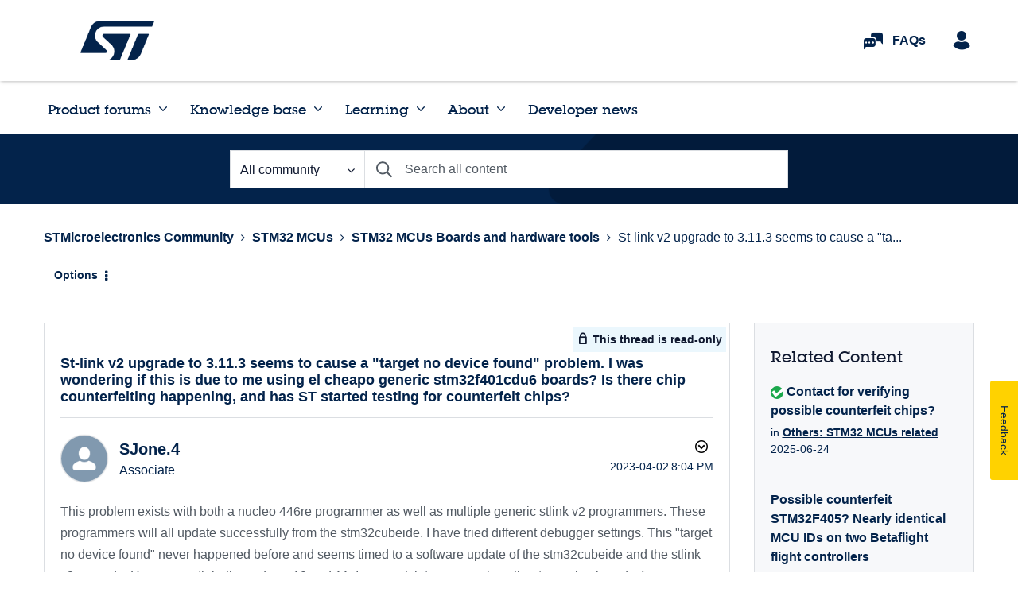

--- FILE ---
content_type: application/x-javascript;charset=utf-8
request_url: https://swa.st.com/id?d_visid_ver=5.1.1&d_fieldgroup=A&mcorgid=6C557FBB5417FB460A4C98A4%40AdobeOrg&mid=86422215692647726852636020566566672267&ts=1769008090975
body_size: -45
content:
{"mid":"86422215692647726852636020566566672267"}